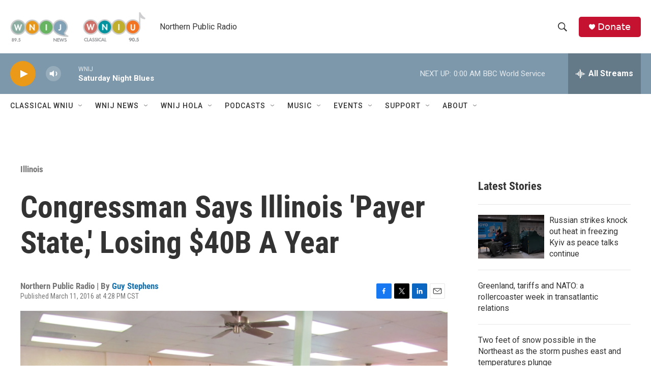

--- FILE ---
content_type: text/html; charset=utf-8
request_url: https://www.google.com/recaptcha/api2/aframe
body_size: 268
content:
<!DOCTYPE HTML><html><head><meta http-equiv="content-type" content="text/html; charset=UTF-8"></head><body><script nonce="26G_sVd-jwD5Q1yPTQeAdg">/** Anti-fraud and anti-abuse applications only. See google.com/recaptcha */ try{var clients={'sodar':'https://pagead2.googlesyndication.com/pagead/sodar?'};window.addEventListener("message",function(a){try{if(a.source===window.parent){var b=JSON.parse(a.data);var c=clients[b['id']];if(c){var d=document.createElement('img');d.src=c+b['params']+'&rc='+(localStorage.getItem("rc::a")?sessionStorage.getItem("rc::b"):"");window.document.body.appendChild(d);sessionStorage.setItem("rc::e",parseInt(sessionStorage.getItem("rc::e")||0)+1);localStorage.setItem("rc::h",'1769314765992');}}}catch(b){}});window.parent.postMessage("_grecaptcha_ready", "*");}catch(b){}</script></body></html>